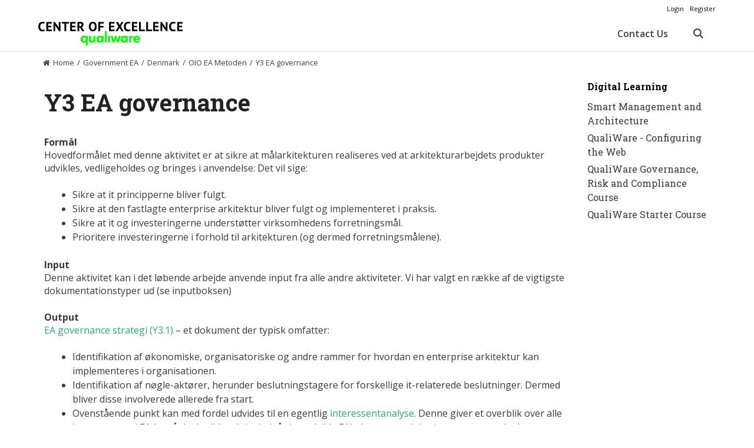

--- FILE ---
content_type: text/html; charset=UTF-8
request_url: https://coe.qualiware.com/gov/dk/oio-ea-metoden/y3/
body_size: 18668
content:
<!DOCTYPE html>
<html dir="ltr" lang="en-US">
<head>
	<meta charset="UTF-8">
	<title>Y3 EA governance | QualiWare Center of Excellence</title>
	<style>img:is([sizes="auto" i], [sizes^="auto," i]) { contain-intrinsic-size: 3000px 1500px }</style>
	
		<!-- All in One SEO 4.9.3 - aioseo.com -->
	<meta name="robots" content="max-image-preview:large" />
	<link rel="canonical" href="https://coe.qualiware.com/gov/dk/oio-ea-metoden/y3/" />
	<meta name="generator" content="All in One SEO (AIOSEO) 4.9.3" />
		<script type="application/ld+json" class="aioseo-schema">
			{"@context":"https:\/\/schema.org","@graph":[{"@type":"BreadcrumbList","@id":"https:\/\/coe.qualiware.com\/gov\/dk\/oio-ea-metoden\/y3\/#breadcrumblist","itemListElement":[{"@type":"ListItem","@id":"https:\/\/coe.qualiware.com#listItem","position":1,"name":"Home","item":"https:\/\/coe.qualiware.com","nextItem":{"@type":"ListItem","@id":"https:\/\/coe.qualiware.com\/gov\/#listItem","name":"Government EA"}},{"@type":"ListItem","@id":"https:\/\/coe.qualiware.com\/gov\/#listItem","position":2,"name":"Government EA","item":"https:\/\/coe.qualiware.com\/gov\/","nextItem":{"@type":"ListItem","@id":"https:\/\/coe.qualiware.com\/gov\/dk\/#listItem","name":"Denmark"},"previousItem":{"@type":"ListItem","@id":"https:\/\/coe.qualiware.com#listItem","name":"Home"}},{"@type":"ListItem","@id":"https:\/\/coe.qualiware.com\/gov\/dk\/#listItem","position":3,"name":"Denmark","item":"https:\/\/coe.qualiware.com\/gov\/dk\/","nextItem":{"@type":"ListItem","@id":"https:\/\/coe.qualiware.com\/gov\/dk\/oio-ea-metoden\/#listItem","name":"OIO EA Metoden"},"previousItem":{"@type":"ListItem","@id":"https:\/\/coe.qualiware.com\/gov\/#listItem","name":"Government EA"}},{"@type":"ListItem","@id":"https:\/\/coe.qualiware.com\/gov\/dk\/oio-ea-metoden\/#listItem","position":4,"name":"OIO EA Metoden","item":"https:\/\/coe.qualiware.com\/gov\/dk\/oio-ea-metoden\/","nextItem":{"@type":"ListItem","@id":"https:\/\/coe.qualiware.com\/gov\/dk\/oio-ea-metoden\/y3\/#listItem","name":"Y3 EA governance"},"previousItem":{"@type":"ListItem","@id":"https:\/\/coe.qualiware.com\/gov\/dk\/#listItem","name":"Denmark"}},{"@type":"ListItem","@id":"https:\/\/coe.qualiware.com\/gov\/dk\/oio-ea-metoden\/y3\/#listItem","position":5,"name":"Y3 EA governance","previousItem":{"@type":"ListItem","@id":"https:\/\/coe.qualiware.com\/gov\/dk\/oio-ea-metoden\/#listItem","name":"OIO EA Metoden"}}]},{"@type":"Organization","@id":"https:\/\/coe.qualiware.com\/#organization","name":"QualiWare ApS","description":"Enterprise Architecture, Governance, Risk and Compliance","url":"https:\/\/coe.qualiware.com\/","logo":{"@type":"ImageObject","url":"https:\/\/coe.qualiware.com\/wp-content\/uploads\/2024\/02\/QualiWare-logo-RGB-Teal.png","@id":"https:\/\/coe.qualiware.com\/gov\/dk\/oio-ea-metoden\/y3\/#organizationLogo","width":2998,"height":714},"image":{"@id":"https:\/\/coe.qualiware.com\/gov\/dk\/oio-ea-metoden\/y3\/#organizationLogo"}},{"@type":"WebPage","@id":"https:\/\/coe.qualiware.com\/gov\/dk\/oio-ea-metoden\/y3\/#webpage","url":"https:\/\/coe.qualiware.com\/gov\/dk\/oio-ea-metoden\/y3\/","name":"Y3 EA governance | QualiWare Center of Excellence","inLanguage":"en-US","isPartOf":{"@id":"https:\/\/coe.qualiware.com\/#website"},"breadcrumb":{"@id":"https:\/\/coe.qualiware.com\/gov\/dk\/oio-ea-metoden\/y3\/#breadcrumblist"},"datePublished":"2013-05-11T23:35:00+02:00","dateModified":"2013-05-11T23:35:00+02:00"},{"@type":"WebSite","@id":"https:\/\/coe.qualiware.com\/#website","url":"https:\/\/coe.qualiware.com\/","name":"QualiWare Center of Excellence","description":"Enterprise Architecture, Governance, Risk and Compliance","inLanguage":"en-US","publisher":{"@id":"https:\/\/coe.qualiware.com\/#organization"}}]}
		</script>
		<!-- All in One SEO -->

<meta name="viewport" content="width=device-width, initial-scale=1"><link href='https://fonts.gstatic.com' crossorigin rel='preconnect' />
<link href='https://fonts.googleapis.com' crossorigin rel='preconnect' />
<link rel="alternate" type="application/rss+xml" title="QualiWare Center of Excellence &raquo; Feed" href="https://coe.qualiware.com/feed/" />
<link rel="alternate" type="application/rss+xml" title="QualiWare Center of Excellence &raquo; Comments Feed" href="https://coe.qualiware.com/comments/feed/" />
<link rel="alternate" type="application/rss+xml" title="QualiWare Center of Excellence &raquo; Y3 EA governance Comments Feed" href="https://coe.qualiware.com/gov/dk/oio-ea-metoden/y3/feed/" />
<link rel='stylesheet' id='generate-fonts-css' href='//fonts.googleapis.com/css?family=Open+Sans:300,300italic,regular,italic,600,600italic,700,700italic,800,800italic|Roboto+Slab:100,300,regular,700' media='all' />
<link rel='stylesheet' id='mp-theme-css' href='https://coe.qualiware.com/wp-content/plugins/memberpress/css/ui/theme.css' media='all' />
<link rel='stylesheet' id='wp-block-library-css' href='https://coe.qualiware.com/wp-includes/css/dist/block-library/style.min.css' media='all' />
<style id='classic-theme-styles-inline-css'>
/*! This file is auto-generated */
.wp-block-button__link{color:#fff;background-color:#32373c;border-radius:9999px;box-shadow:none;text-decoration:none;padding:calc(.667em + 2px) calc(1.333em + 2px);font-size:1.125em}.wp-block-file__button{background:#32373c;color:#fff;text-decoration:none}
</style>
<link rel='stylesheet' id='aioseo/css/src/vue/standalone/blocks/table-of-contents/global.scss-css' href='https://coe.qualiware.com/wp-content/plugins/all-in-one-seo-pack/dist/Lite/assets/css/table-of-contents/global.e90f6d47.css' media='all' />
<link rel='stylesheet' id='ultp-gutenberg-blocks-css' href='https://coe.qualiware.com/wp-content/plugins/uncanny-toolkit-pro/src/blocks/dist/index.css' media='all' />
<style id='global-styles-inline-css'>
:root{--wp--preset--aspect-ratio--square: 1;--wp--preset--aspect-ratio--4-3: 4/3;--wp--preset--aspect-ratio--3-4: 3/4;--wp--preset--aspect-ratio--3-2: 3/2;--wp--preset--aspect-ratio--2-3: 2/3;--wp--preset--aspect-ratio--16-9: 16/9;--wp--preset--aspect-ratio--9-16: 9/16;--wp--preset--color--black: #000000;--wp--preset--color--cyan-bluish-gray: #abb8c3;--wp--preset--color--white: #ffffff;--wp--preset--color--pale-pink: #f78da7;--wp--preset--color--vivid-red: #cf2e2e;--wp--preset--color--luminous-vivid-orange: #ff6900;--wp--preset--color--luminous-vivid-amber: #fcb900;--wp--preset--color--light-green-cyan: #7bdcb5;--wp--preset--color--vivid-green-cyan: #00d084;--wp--preset--color--pale-cyan-blue: #8ed1fc;--wp--preset--color--vivid-cyan-blue: #0693e3;--wp--preset--color--vivid-purple: #9b51e0;--wp--preset--color--contrast: var(--contrast);--wp--preset--color--contrast-2: var(--contrast-2);--wp--preset--color--contrast-3: var(--contrast-3);--wp--preset--color--base: var(--base);--wp--preset--color--base-2: var(--base-2);--wp--preset--color--base-3: var(--base-3);--wp--preset--color--accent: var(--accent);--wp--preset--gradient--vivid-cyan-blue-to-vivid-purple: linear-gradient(135deg,rgba(6,147,227,1) 0%,rgb(155,81,224) 100%);--wp--preset--gradient--light-green-cyan-to-vivid-green-cyan: linear-gradient(135deg,rgb(122,220,180) 0%,rgb(0,208,130) 100%);--wp--preset--gradient--luminous-vivid-amber-to-luminous-vivid-orange: linear-gradient(135deg,rgba(252,185,0,1) 0%,rgba(255,105,0,1) 100%);--wp--preset--gradient--luminous-vivid-orange-to-vivid-red: linear-gradient(135deg,rgba(255,105,0,1) 0%,rgb(207,46,46) 100%);--wp--preset--gradient--very-light-gray-to-cyan-bluish-gray: linear-gradient(135deg,rgb(238,238,238) 0%,rgb(169,184,195) 100%);--wp--preset--gradient--cool-to-warm-spectrum: linear-gradient(135deg,rgb(74,234,220) 0%,rgb(151,120,209) 20%,rgb(207,42,186) 40%,rgb(238,44,130) 60%,rgb(251,105,98) 80%,rgb(254,248,76) 100%);--wp--preset--gradient--blush-light-purple: linear-gradient(135deg,rgb(255,206,236) 0%,rgb(152,150,240) 100%);--wp--preset--gradient--blush-bordeaux: linear-gradient(135deg,rgb(254,205,165) 0%,rgb(254,45,45) 50%,rgb(107,0,62) 100%);--wp--preset--gradient--luminous-dusk: linear-gradient(135deg,rgb(255,203,112) 0%,rgb(199,81,192) 50%,rgb(65,88,208) 100%);--wp--preset--gradient--pale-ocean: linear-gradient(135deg,rgb(255,245,203) 0%,rgb(182,227,212) 50%,rgb(51,167,181) 100%);--wp--preset--gradient--electric-grass: linear-gradient(135deg,rgb(202,248,128) 0%,rgb(113,206,126) 100%);--wp--preset--gradient--midnight: linear-gradient(135deg,rgb(2,3,129) 0%,rgb(40,116,252) 100%);--wp--preset--font-size--small: 13px;--wp--preset--font-size--medium: 20px;--wp--preset--font-size--large: 36px;--wp--preset--font-size--x-large: 42px;--wp--preset--spacing--20: 0.44rem;--wp--preset--spacing--30: 0.67rem;--wp--preset--spacing--40: 1rem;--wp--preset--spacing--50: 1.5rem;--wp--preset--spacing--60: 2.25rem;--wp--preset--spacing--70: 3.38rem;--wp--preset--spacing--80: 5.06rem;--wp--preset--shadow--natural: 6px 6px 9px rgba(0, 0, 0, 0.2);--wp--preset--shadow--deep: 12px 12px 50px rgba(0, 0, 0, 0.4);--wp--preset--shadow--sharp: 6px 6px 0px rgba(0, 0, 0, 0.2);--wp--preset--shadow--outlined: 6px 6px 0px -3px rgba(255, 255, 255, 1), 6px 6px rgba(0, 0, 0, 1);--wp--preset--shadow--crisp: 6px 6px 0px rgba(0, 0, 0, 1);}:where(.is-layout-flex){gap: 0.5em;}:where(.is-layout-grid){gap: 0.5em;}body .is-layout-flex{display: flex;}.is-layout-flex{flex-wrap: wrap;align-items: center;}.is-layout-flex > :is(*, div){margin: 0;}body .is-layout-grid{display: grid;}.is-layout-grid > :is(*, div){margin: 0;}:where(.wp-block-columns.is-layout-flex){gap: 2em;}:where(.wp-block-columns.is-layout-grid){gap: 2em;}:where(.wp-block-post-template.is-layout-flex){gap: 1.25em;}:where(.wp-block-post-template.is-layout-grid){gap: 1.25em;}.has-black-color{color: var(--wp--preset--color--black) !important;}.has-cyan-bluish-gray-color{color: var(--wp--preset--color--cyan-bluish-gray) !important;}.has-white-color{color: var(--wp--preset--color--white) !important;}.has-pale-pink-color{color: var(--wp--preset--color--pale-pink) !important;}.has-vivid-red-color{color: var(--wp--preset--color--vivid-red) !important;}.has-luminous-vivid-orange-color{color: var(--wp--preset--color--luminous-vivid-orange) !important;}.has-luminous-vivid-amber-color{color: var(--wp--preset--color--luminous-vivid-amber) !important;}.has-light-green-cyan-color{color: var(--wp--preset--color--light-green-cyan) !important;}.has-vivid-green-cyan-color{color: var(--wp--preset--color--vivid-green-cyan) !important;}.has-pale-cyan-blue-color{color: var(--wp--preset--color--pale-cyan-blue) !important;}.has-vivid-cyan-blue-color{color: var(--wp--preset--color--vivid-cyan-blue) !important;}.has-vivid-purple-color{color: var(--wp--preset--color--vivid-purple) !important;}.has-black-background-color{background-color: var(--wp--preset--color--black) !important;}.has-cyan-bluish-gray-background-color{background-color: var(--wp--preset--color--cyan-bluish-gray) !important;}.has-white-background-color{background-color: var(--wp--preset--color--white) !important;}.has-pale-pink-background-color{background-color: var(--wp--preset--color--pale-pink) !important;}.has-vivid-red-background-color{background-color: var(--wp--preset--color--vivid-red) !important;}.has-luminous-vivid-orange-background-color{background-color: var(--wp--preset--color--luminous-vivid-orange) !important;}.has-luminous-vivid-amber-background-color{background-color: var(--wp--preset--color--luminous-vivid-amber) !important;}.has-light-green-cyan-background-color{background-color: var(--wp--preset--color--light-green-cyan) !important;}.has-vivid-green-cyan-background-color{background-color: var(--wp--preset--color--vivid-green-cyan) !important;}.has-pale-cyan-blue-background-color{background-color: var(--wp--preset--color--pale-cyan-blue) !important;}.has-vivid-cyan-blue-background-color{background-color: var(--wp--preset--color--vivid-cyan-blue) !important;}.has-vivid-purple-background-color{background-color: var(--wp--preset--color--vivid-purple) !important;}.has-black-border-color{border-color: var(--wp--preset--color--black) !important;}.has-cyan-bluish-gray-border-color{border-color: var(--wp--preset--color--cyan-bluish-gray) !important;}.has-white-border-color{border-color: var(--wp--preset--color--white) !important;}.has-pale-pink-border-color{border-color: var(--wp--preset--color--pale-pink) !important;}.has-vivid-red-border-color{border-color: var(--wp--preset--color--vivid-red) !important;}.has-luminous-vivid-orange-border-color{border-color: var(--wp--preset--color--luminous-vivid-orange) !important;}.has-luminous-vivid-amber-border-color{border-color: var(--wp--preset--color--luminous-vivid-amber) !important;}.has-light-green-cyan-border-color{border-color: var(--wp--preset--color--light-green-cyan) !important;}.has-vivid-green-cyan-border-color{border-color: var(--wp--preset--color--vivid-green-cyan) !important;}.has-pale-cyan-blue-border-color{border-color: var(--wp--preset--color--pale-cyan-blue) !important;}.has-vivid-cyan-blue-border-color{border-color: var(--wp--preset--color--vivid-cyan-blue) !important;}.has-vivid-purple-border-color{border-color: var(--wp--preset--color--vivid-purple) !important;}.has-vivid-cyan-blue-to-vivid-purple-gradient-background{background: var(--wp--preset--gradient--vivid-cyan-blue-to-vivid-purple) !important;}.has-light-green-cyan-to-vivid-green-cyan-gradient-background{background: var(--wp--preset--gradient--light-green-cyan-to-vivid-green-cyan) !important;}.has-luminous-vivid-amber-to-luminous-vivid-orange-gradient-background{background: var(--wp--preset--gradient--luminous-vivid-amber-to-luminous-vivid-orange) !important;}.has-luminous-vivid-orange-to-vivid-red-gradient-background{background: var(--wp--preset--gradient--luminous-vivid-orange-to-vivid-red) !important;}.has-very-light-gray-to-cyan-bluish-gray-gradient-background{background: var(--wp--preset--gradient--very-light-gray-to-cyan-bluish-gray) !important;}.has-cool-to-warm-spectrum-gradient-background{background: var(--wp--preset--gradient--cool-to-warm-spectrum) !important;}.has-blush-light-purple-gradient-background{background: var(--wp--preset--gradient--blush-light-purple) !important;}.has-blush-bordeaux-gradient-background{background: var(--wp--preset--gradient--blush-bordeaux) !important;}.has-luminous-dusk-gradient-background{background: var(--wp--preset--gradient--luminous-dusk) !important;}.has-pale-ocean-gradient-background{background: var(--wp--preset--gradient--pale-ocean) !important;}.has-electric-grass-gradient-background{background: var(--wp--preset--gradient--electric-grass) !important;}.has-midnight-gradient-background{background: var(--wp--preset--gradient--midnight) !important;}.has-small-font-size{font-size: var(--wp--preset--font-size--small) !important;}.has-medium-font-size{font-size: var(--wp--preset--font-size--medium) !important;}.has-large-font-size{font-size: var(--wp--preset--font-size--large) !important;}.has-x-large-font-size{font-size: var(--wp--preset--font-size--x-large) !important;}
:where(.wp-block-post-template.is-layout-flex){gap: 1.25em;}:where(.wp-block-post-template.is-layout-grid){gap: 1.25em;}
:where(.wp-block-columns.is-layout-flex){gap: 2em;}:where(.wp-block-columns.is-layout-grid){gap: 2em;}
:root :where(.wp-block-pullquote){font-size: 1.5em;line-height: 1.6;}
</style>
<link rel='stylesheet' id='contact-form-7-css' href='https://coe.qualiware.com/wp-content/plugins/contact-form-7/includes/css/styles.css' media='all' />
<link rel='stylesheet' id='tnado_hidefi_styles-css' href='https://coe.qualiware.com/wp-content/plugins/hide-featured-image-on-all-single-pagepost//tnado-styles.css' media='all' />
<link rel='stylesheet' id='page-list-style-css' href='https://coe.qualiware.com/wp-content/plugins/page-list/css/page-list.css' media='all' />
<link rel='stylesheet' id='symple_shortcode_styles-css' href='https://coe.qualiware.com/wp-content/plugins/symple-shortcodes/shortcodes/css/symple_shortcodes_styles.css' media='all' />
<link rel='stylesheet' id='uncannyowl-learndash-toolkit-free-css' href='https://coe.qualiware.com/wp-content/plugins/uncanny-learndash-toolkit/src/assets/frontend/dist/bundle.min.css' media='all' />
<link rel='stylesheet' id='ultp-frontend-css' href='https://coe.qualiware.com/wp-content/plugins/uncanny-toolkit-pro/src/assets/dist/frontend/bundle.min.css' media='all' />
<link rel='stylesheet' id='learndash_quiz_front_css-css' href='//coe.qualiware.com/wp-content/plugins/sfwd-lms/themes/legacy/templates/learndash_quiz_front.min.css' media='all' />
<link rel='stylesheet' id='jquery-dropdown-css-css' href='//coe.qualiware.com/wp-content/plugins/sfwd-lms/assets/css/jquery.dropdown.min.css' media='all' />
<link rel='stylesheet' id='learndash_lesson_video-css' href='//coe.qualiware.com/wp-content/plugins/sfwd-lms/themes/legacy/templates/learndash_lesson_video.min.css' media='all' />
<link rel='stylesheet' id='generate-style-grid-css' href='https://coe.qualiware.com/wp-content/themes/generatepress/assets/css/unsemantic-grid.min.css' media='all' />
<link rel='stylesheet' id='generate-style-css' href='https://coe.qualiware.com/wp-content/themes/generatepress/assets/css/style.min.css' media='all' />
<style id='generate-style-inline-css'>
@media (max-width:768px){}
body{background-color:#ffffff;color:#3a3a3a;}a{color:#2cac66;}a:visited{color:#2fac66;}a:hover, a:focus, a:active{color:#216a0b;}body .grid-container{max-width:1150px;}.wp-block-group__inner-container{max-width:1150px;margin-left:auto;margin-right:auto;}.generate-back-to-top{font-size:20px;border-radius:3px;position:fixed;bottom:30px;right:30px;line-height:40px;width:40px;text-align:center;z-index:10;transition:opacity 300ms ease-in-out;opacity:0.1;transform:translateY(1000px);}.generate-back-to-top__show{opacity:1;transform:translateY(0);}.navigation-search{position:absolute;left:-99999px;pointer-events:none;visibility:hidden;z-index:20;width:100%;top:0;transition:opacity 100ms ease-in-out;opacity:0;}.navigation-search.nav-search-active{left:0;right:0;pointer-events:auto;visibility:visible;opacity:1;}.navigation-search input[type="search"]{outline:0;border:0;vertical-align:bottom;line-height:1;opacity:0.9;width:100%;z-index:20;border-radius:0;-webkit-appearance:none;height:60px;}.navigation-search input::-ms-clear{display:none;width:0;height:0;}.navigation-search input::-ms-reveal{display:none;width:0;height:0;}.navigation-search input::-webkit-search-decoration, .navigation-search input::-webkit-search-cancel-button, .navigation-search input::-webkit-search-results-button, .navigation-search input::-webkit-search-results-decoration{display:none;}.main-navigation li.search-item{z-index:21;}li.search-item.active{transition:opacity 100ms ease-in-out;}.nav-left-sidebar .main-navigation li.search-item.active,.nav-right-sidebar .main-navigation li.search-item.active{width:auto;display:inline-block;float:right;}.gen-sidebar-nav .navigation-search{top:auto;bottom:0;}:root{--contrast:#222222;--contrast-2:#575760;--contrast-3:#b2b2be;--base:#f0f0f0;--base-2:#f7f8f9;--base-3:#ffffff;--accent:#1e73be;}:root .has-contrast-color{color:var(--contrast);}:root .has-contrast-background-color{background-color:var(--contrast);}:root .has-contrast-2-color{color:var(--contrast-2);}:root .has-contrast-2-background-color{background-color:var(--contrast-2);}:root .has-contrast-3-color{color:var(--contrast-3);}:root .has-contrast-3-background-color{background-color:var(--contrast-3);}:root .has-base-color{color:var(--base);}:root .has-base-background-color{background-color:var(--base);}:root .has-base-2-color{color:var(--base-2);}:root .has-base-2-background-color{background-color:var(--base-2);}:root .has-base-3-color{color:var(--base-3);}:root .has-base-3-background-color{background-color:var(--base-3);}:root .has-accent-color{color:var(--accent);}:root .has-accent-background-color{background-color:var(--accent);}body, button, input, select, textarea{font-family:"Open Sans", sans-serif;font-size:16px;}body{line-height:1.4;}p{margin-bottom:1.4em;}.entry-content > [class*="wp-block-"]:not(:last-child):not(.wp-block-heading){margin-bottom:1.4em;}.top-bar{font-size:11px;}.main-title{font-size:45px;}.site-description{font-size:22px;}.main-navigation a, .menu-toggle{font-weight:600;font-size:16px;}.main-navigation .main-nav ul ul li a{font-size:15px;}.widget-title{font-family:"Roboto Slab", serif;font-weight:700;font-size:16px;margin-bottom:10px;}.sidebar .widget, .footer-widgets .widget{font-size:16px;}h1{font-family:"Roboto Slab", serif;font-weight:700;font-size:40px;}h2{font-family:"Roboto Slab", serif;font-weight:400;font-size:30px;}h3{font-family:"Roboto Slab", serif;font-weight:700;font-size:18px;}h4{font-family:"Roboto Slab", serif;font-weight:400;font-size:inherit;}h5{font-size:inherit;}.site-info{font-size:13px;}@media (max-width:768px){.main-title{font-size:30px;}h1{font-size:30px;}h2{font-size:25px;}}.top-bar{background-color:#ffffff;color:#0a0a0a;}.top-bar a{color:#2cac66;}.top-bar a:hover{color:#303030;}.site-header{color:#3f3f3f;}.site-header a{color:#2cac66;}.main-title a,.main-title a:hover{color:#222222;}.site-description{color:#757575;}.main-navigation,.main-navigation ul ul{background-color:#ffffff;}.main-navigation .main-nav ul li a, .main-navigation .menu-toggle, .main-navigation .menu-bar-items{color:#3f3f3f;}.main-navigation .main-nav ul li:not([class*="current-menu-"]):hover > a, .main-navigation .main-nav ul li:not([class*="current-menu-"]):focus > a, .main-navigation .main-nav ul li.sfHover:not([class*="current-menu-"]) > a, .main-navigation .menu-bar-item:hover > a, .main-navigation .menu-bar-item.sfHover > a{color:#ffffff;background-color:#3f3f3f;}button.menu-toggle:hover,button.menu-toggle:focus,.main-navigation .mobile-bar-items a,.main-navigation .mobile-bar-items a:hover,.main-navigation .mobile-bar-items a:focus{color:#3f3f3f;}.main-navigation .main-nav ul li[class*="current-menu-"] > a{color:#ffffff;background-color:#2cac66;}.navigation-search input[type="search"],.navigation-search input[type="search"]:active, .navigation-search input[type="search"]:focus, .main-navigation .main-nav ul li.search-item.active > a, .main-navigation .menu-bar-items .search-item.active > a{color:#ffffff;background-color:#3f3f3f;}.main-navigation ul ul{background-color:#3f3f3f;}.main-navigation .main-nav ul ul li a{color:#ffffff;}.main-navigation .main-nav ul ul li:not([class*="current-menu-"]):hover > a,.main-navigation .main-nav ul ul li:not([class*="current-menu-"]):focus > a, .main-navigation .main-nav ul ul li.sfHover:not([class*="current-menu-"]) > a{color:#ffffff;background-color:#4f4f4f;}.main-navigation .main-nav ul ul li[class*="current-menu-"] > a{color:#ffffff;background-color:#4f4f4f;}.separate-containers .inside-article, .separate-containers .comments-area, .separate-containers .page-header, .one-container .container, .separate-containers .paging-navigation, .inside-page-header{background-color:#ffffff;}.inside-article a,.paging-navigation a,.comments-area a,.page-header a{color:#2cac66;}.inside-article a:hover,.paging-navigation a:hover,.comments-area a:hover,.page-header a:hover{color:#216a0b;}.entry-title a{color:#2cac66;}.entry-title a:hover{color:#216a0b;}.entry-meta{color:#595959;}.entry-meta a{color:#2cac66;}.entry-meta a:hover{color:#216a0b;}h1{color:#222222;}h2{color:#222222;}h3{color:#222222;}.sidebar .widget{background-color:#ffffff;}.sidebar .widget .widget-title{color:#000000;}.footer-widgets{background-color:#ffffff;}.footer-widgets .widget-title{color:#000000;}.site-info{color:#232323;background-color:#ffffff;}.site-info a{color:#444444;}.site-info a:hover{color:#2cac66;}.footer-bar .widget_nav_menu .current-menu-item a{color:#2cac66;}input[type="text"],input[type="email"],input[type="url"],input[type="password"],input[type="search"],input[type="tel"],input[type="number"],textarea,select{color:#666666;background-color:#fafafa;border-color:#cccccc;}input[type="text"]:focus,input[type="email"]:focus,input[type="url"]:focus,input[type="password"]:focus,input[type="search"]:focus,input[type="tel"]:focus,input[type="number"]:focus,textarea:focus,select:focus{color:#666666;background-color:#ffffff;border-color:#bfbfbf;}button,html input[type="button"],input[type="reset"],input[type="submit"],a.button,a.wp-block-button__link:not(.has-background){color:#ffffff;background-color:#666666;}button:hover,html input[type="button"]:hover,input[type="reset"]:hover,input[type="submit"]:hover,a.button:hover,button:focus,html input[type="button"]:focus,input[type="reset"]:focus,input[type="submit"]:focus,a.button:focus,a.wp-block-button__link:not(.has-background):active,a.wp-block-button__link:not(.has-background):focus,a.wp-block-button__link:not(.has-background):hover{color:#ffffff;background-color:#3f3f3f;}a.generate-back-to-top{background-color:rgba( 0,0,0,0.4 );color:#ffffff;}a.generate-back-to-top:hover,a.generate-back-to-top:focus{background-color:rgba( 0,0,0,0.6 );color:#ffffff;}:root{--gp-search-modal-bg-color:var(--base-3);--gp-search-modal-text-color:var(--contrast);--gp-search-modal-overlay-bg-color:rgba(0,0,0,0.2);}@media (max-width: 768px){.main-navigation .menu-bar-item:hover > a, .main-navigation .menu-bar-item.sfHover > a{background:none;color:#3f3f3f;}}.inside-top-bar{padding:7px 10px 5px 10px;}.inside-header{padding:10px 0px 5px 15px;}.separate-containers .inside-article, .separate-containers .comments-area, .separate-containers .page-header, .separate-containers .paging-navigation, .one-container .site-content, .inside-page-header{padding:20px 10px 10px 10px;}.site-main .wp-block-group__inner-container{padding:20px 10px 10px 10px;}.entry-content .alignwide, body:not(.no-sidebar) .entry-content .alignfull{margin-left:-10px;width:calc(100% + 20px);max-width:calc(100% + 20px);}.one-container.right-sidebar .site-main,.one-container.both-right .site-main{margin-right:10px;}.one-container.left-sidebar .site-main,.one-container.both-left .site-main{margin-left:10px;}.one-container.both-sidebars .site-main{margin:0px 10px 0px 10px;}.separate-containers .widget, .separate-containers .site-main > *, .separate-containers .page-header, .widget-area .main-navigation{margin-bottom:10px;}.separate-containers .site-main{margin:10px;}.both-right.separate-containers .inside-left-sidebar{margin-right:5px;}.both-right.separate-containers .inside-right-sidebar{margin-left:5px;}.both-left.separate-containers .inside-left-sidebar{margin-right:5px;}.both-left.separate-containers .inside-right-sidebar{margin-left:5px;}.separate-containers .page-header-image, .separate-containers .page-header-contained, .separate-containers .page-header-image-single, .separate-containers .page-header-content-single{margin-top:10px;}.separate-containers .inside-right-sidebar, .separate-containers .inside-left-sidebar{margin-top:10px;margin-bottom:10px;}.rtl .menu-item-has-children .dropdown-menu-toggle{padding-left:20px;}.rtl .main-navigation .main-nav ul li.menu-item-has-children > a{padding-right:20px;}.widget-area .widget{padding:5px 12px 5px 12px;}.site-info{padding:20px;}@media (max-width:768px){.separate-containers .inside-article, .separate-containers .comments-area, .separate-containers .page-header, .separate-containers .paging-navigation, .one-container .site-content, .inside-page-header{padding:30px;}.site-main .wp-block-group__inner-container{padding:30px;}.site-info{padding-right:10px;padding-left:10px;}.entry-content .alignwide, body:not(.no-sidebar) .entry-content .alignfull{margin-left:-30px;width:calc(100% + 60px);max-width:calc(100% + 60px);}}@media (max-width: 768px){.main-navigation .menu-toggle,.main-navigation .mobile-bar-items,.sidebar-nav-mobile:not(#sticky-placeholder){display:block;}.main-navigation ul,.gen-sidebar-nav{display:none;}[class*="nav-float-"] .site-header .inside-header > *{float:none;clear:both;}}
.dynamic-author-image-rounded{border-radius:100%;}.dynamic-featured-image, .dynamic-author-image{vertical-align:middle;}.one-container.blog .dynamic-content-template:not(:last-child), .one-container.archive .dynamic-content-template:not(:last-child){padding-bottom:0px;}.dynamic-entry-excerpt > p:last-child{margin-bottom:0px;}
.main-navigation .navigation-logo img {height:60px;}@media (max-width: 1160px) {.main-navigation .navigation-logo.site-logo {margin-left:0;}body.sticky-menu-logo.nav-float-left .main-navigation .site-logo.navigation-logo {margin-right:0;}}.main-navigation .main-nav ul li a,.menu-toggle,.main-navigation .mobile-bar-items a{transition: line-height 300ms ease}.main-navigation.toggled .main-nav > ul{background-color: #ffffff}
</style>
<link rel='stylesheet' id='generate-mobile-style-css' href='https://coe.qualiware.com/wp-content/themes/generatepress/assets/css/mobile.min.css' media='all' />
<link rel='stylesheet' id='generate-font-icons-css' href='https://coe.qualiware.com/wp-content/themes/generatepress/assets/css/components/font-icons.min.css' media='all' />
<link rel='stylesheet' id='font-awesome-css' href='https://coe.qualiware.com/wp-content/plugins/symple-shortcodes/shortcodes/css/font-awesome.min.css' media='all' />
<link rel='stylesheet' id='wpforo-widgets-css' href='https://coe.qualiware.com/wp-content/plugins/wpforo/themes/2022/widgets.css' media='all' />
<link rel='stylesheet' id='learndash-front-css' href='//coe.qualiware.com/wp-content/plugins/sfwd-lms/themes/ld30/assets/css/learndash.min.css' media='all' />
<style id='learndash-front-inline-css'>
		.learndash-wrapper .ld-item-list .ld-item-list-item.ld-is-next,
		.learndash-wrapper .wpProQuiz_content .wpProQuiz_questionListItem label:focus-within {
			border-color: #4fbcb1;
		}

		/*
		.learndash-wrapper a:not(.ld-button):not(#quiz_continue_link):not(.ld-focus-menu-link):not(.btn-blue):not(#quiz_continue_link):not(.ld-js-register-account):not(#ld-focus-mode-course-heading):not(#btn-join):not(.ld-item-name):not(.ld-table-list-item-preview):not(.ld-lesson-item-preview-heading),
		 */

		.learndash-wrapper .ld-breadcrumbs a,
		.learndash-wrapper .ld-lesson-item.ld-is-current-lesson .ld-lesson-item-preview-heading,
		.learndash-wrapper .ld-lesson-item.ld-is-current-lesson .ld-lesson-title,
		.learndash-wrapper .ld-primary-color-hover:hover,
		.learndash-wrapper .ld-primary-color,
		.learndash-wrapper .ld-primary-color-hover:hover,
		.learndash-wrapper .ld-primary-color,
		.learndash-wrapper .ld-tabs .ld-tabs-navigation .ld-tab.ld-active,
		.learndash-wrapper .ld-button.ld-button-transparent,
		.learndash-wrapper .ld-button.ld-button-reverse,
		.learndash-wrapper .ld-icon-certificate,
		.learndash-wrapper .ld-login-modal .ld-login-modal-login .ld-modal-heading,
		#wpProQuiz_user_content a,
		.learndash-wrapper .ld-item-list .ld-item-list-item a.ld-item-name:hover,
		.learndash-wrapper .ld-focus-comments__heading-actions .ld-expand-button,
		.learndash-wrapper .ld-focus-comments__heading a,
		.learndash-wrapper .ld-focus-comments .comment-respond a,
		.learndash-wrapper .ld-focus-comment .ld-comment-reply a.comment-reply-link:hover,
		.learndash-wrapper .ld-expand-button.ld-button-alternate {
			color: #4fbcb1 !important;
		}

		.learndash-wrapper .ld-focus-comment.bypostauthor>.ld-comment-wrapper,
		.learndash-wrapper .ld-focus-comment.role-group_leader>.ld-comment-wrapper,
		.learndash-wrapper .ld-focus-comment.role-administrator>.ld-comment-wrapper {
			background-color:rgba(79, 188, 177, 0.03) !important;
		}


		.learndash-wrapper .ld-primary-background,
		.learndash-wrapper .ld-tabs .ld-tabs-navigation .ld-tab.ld-active:after {
			background: #4fbcb1 !important;
		}



		.learndash-wrapper .ld-course-navigation .ld-lesson-item.ld-is-current-lesson .ld-status-incomplete,
		.learndash-wrapper .ld-focus-comment.bypostauthor:not(.ptype-sfwd-assignment) >.ld-comment-wrapper>.ld-comment-avatar img,
		.learndash-wrapper .ld-focus-comment.role-group_leader>.ld-comment-wrapper>.ld-comment-avatar img,
		.learndash-wrapper .ld-focus-comment.role-administrator>.ld-comment-wrapper>.ld-comment-avatar img {
			border-color: #4fbcb1 !important;
		}



		.learndash-wrapper .ld-loading::before {
			border-top:3px solid #4fbcb1 !important;
		}

		.learndash-wrapper .ld-button:hover:not(.learndash-link-previous-incomplete):not(.ld-button-transparent),
		#learndash-tooltips .ld-tooltip:after,
		#learndash-tooltips .ld-tooltip,
		.learndash-wrapper .ld-primary-background,
		.learndash-wrapper .btn-join,
		.learndash-wrapper #btn-join,
		.learndash-wrapper .ld-button:not(.ld-button-reverse):not(.learndash-link-previous-incomplete):not(.ld-button-transparent),
		.learndash-wrapper .ld-expand-button,
		.learndash-wrapper .wpProQuiz_content .wpProQuiz_button:not(.wpProQuiz_button_reShowQuestion):not(.wpProQuiz_button_restartQuiz),
		.learndash-wrapper .wpProQuiz_content .wpProQuiz_button2,
		.learndash-wrapper .ld-focus .ld-focus-sidebar .ld-course-navigation-heading,
		.learndash-wrapper .ld-focus .ld-focus-sidebar .ld-focus-sidebar-trigger,
		.learndash-wrapper .ld-focus-comments .form-submit #submit,
		.learndash-wrapper .ld-login-modal input[type='submit'],
		.learndash-wrapper .ld-login-modal .ld-login-modal-register,
		.learndash-wrapper .wpProQuiz_content .wpProQuiz_certificate a.btn-blue,
		.learndash-wrapper .ld-focus .ld-focus-header .ld-user-menu .ld-user-menu-items a,
		#wpProQuiz_user_content table.wp-list-table thead th,
		#wpProQuiz_overlay_close,
		.learndash-wrapper .ld-expand-button.ld-button-alternate .ld-icon {
			background-color: #4fbcb1 !important;
		}

		.learndash-wrapper .ld-focus .ld-focus-header .ld-user-menu .ld-user-menu-items:before {
			border-bottom-color: #4fbcb1 !important;
		}

		.learndash-wrapper .ld-button.ld-button-transparent:hover {
			background: transparent !important;
		}

		.learndash-wrapper .ld-focus .ld-focus-header .sfwd-mark-complete .learndash_mark_complete_button,
		.learndash-wrapper .ld-focus .ld-focus-header #sfwd-mark-complete #learndash_mark_complete_button,
		.learndash-wrapper .ld-button.ld-button-transparent,
		.learndash-wrapper .ld-button.ld-button-alternate,
		.learndash-wrapper .ld-expand-button.ld-button-alternate {
			background-color:transparent !important;
		}

		.learndash-wrapper .ld-focus-header .ld-user-menu .ld-user-menu-items a,
		.learndash-wrapper .ld-button.ld-button-reverse:hover,
		.learndash-wrapper .ld-alert-success .ld-alert-icon.ld-icon-certificate,
		.learndash-wrapper .ld-alert-warning .ld-button:not(.learndash-link-previous-incomplete),
		.learndash-wrapper .ld-primary-background.ld-status {
			color:white !important;
		}

		.learndash-wrapper .ld-status.ld-status-unlocked {
			background-color: rgba(79,188,177,0.2) !important;
			color: #4fbcb1 !important;
		}

		.learndash-wrapper .wpProQuiz_content .wpProQuiz_addToplist {
			background-color: rgba(79,188,177,0.1) !important;
			border: 1px solid #4fbcb1 !important;
		}

		.learndash-wrapper .wpProQuiz_content .wpProQuiz_toplistTable th {
			background: #4fbcb1 !important;
		}

		.learndash-wrapper .wpProQuiz_content .wpProQuiz_toplistTrOdd {
			background-color: rgba(79,188,177,0.1) !important;
		}

		.learndash-wrapper .wpProQuiz_content .wpProQuiz_reviewDiv li.wpProQuiz_reviewQuestionTarget {
			background-color: #4fbcb1 !important;
		}
		.learndash-wrapper .wpProQuiz_content .wpProQuiz_time_limit .wpProQuiz_progress {
			background-color: #4fbcb1 !important;
		}
		
</style>
<link rel='stylesheet' id='js_composer_custom_css-css' href='//coe.qualiware.com/wp-content/uploads/js_composer/custom.css' media='all' />
<link rel='stylesheet' id='generate-blog-columns-css' href='https://coe.qualiware.com/wp-content/plugins/gp-premium/blog/functions/css/columns.min.css' media='all' />
<link rel='stylesheet' id='bsf-Defaults-css' href='https://coe.qualiware.com/wp-content/uploads/smile_fonts/Defaults/Defaults.css' media='all' />
<link rel='stylesheet' id='generate-sticky-css' href='https://coe.qualiware.com/wp-content/plugins/gp-premium/menu-plus/functions/css/sticky.min.css' media='all' />
<link rel='stylesheet' id='generate-menu-logo-css' href='https://coe.qualiware.com/wp-content/plugins/gp-premium/menu-plus/functions/css/menu-logo.min.css' media='all' />
<style id='generate-menu-logo-inline-css'>
@media (max-width: 768px){.sticky-menu-logo .navigation-stick:not(.mobile-header-navigation) .menu-toggle,.menu-logo .main-navigation:not(.mobile-header-navigation) .menu-toggle{display:inline-block;clear:none;width:auto;float:right;}.sticky-menu-logo .navigation-stick:not(.mobile-header-navigation) .mobile-bar-items,.menu-logo .main-navigation:not(.mobile-header-navigation) .mobile-bar-items{position:relative;float:right;}.regular-menu-logo .main-navigation:not(.navigation-stick):not(.mobile-header-navigation) .menu-toggle{display:inline-block;clear:none;width:auto;float:right;}.regular-menu-logo .main-navigation:not(.navigation-stick):not(.mobile-header-navigation) .mobile-bar-items{position:relative;float:right;}body[class*="nav-float-"].menu-logo-enabled:not(.sticky-menu-logo) .main-navigation .main-nav{display:block;}.sticky-menu-logo.nav-float-left .navigation-stick:not(.mobile-header-navigation) .menu-toggle,.menu-logo.nav-float-left .main-navigation:not(.mobile-header-navigation) .menu-toggle,.regular-menu-logo.nav-float-left .main-navigation:not(.navigation-stick):not(.mobile-header-navigation) .menu-toggle{float:left;}}
</style>
<link rel='stylesheet' id='wpforo-dynamic-style-css' href='https://coe.qualiware.com/wp-content/uploads/wpforo/assets/colors.css' media='all' />
<script src="https://coe.qualiware.com/wp-includes/js/jquery/jquery.min.js" id="jquery-core-js"></script>
<script src="https://coe.qualiware.com/wp-includes/js/jquery/jquery-migrate.min.js" id="jquery-migrate-js"></script>
<script id="uncannyowl-learndash-toolkit-free-js-extra">
var UncannyToolkit = {"ajax":{"url":"https:\/\/coe.qualiware.com\/wp-admin\/admin-ajax.php","nonce":"e0948371b2"},"integrity":{"shouldPreventConcurrentLogin":false},"i18n":{"dismiss":"Dismiss","preventConcurrentLogin":"Your account has exceeded maximum concurrent login number.","error":{"generic":"Something went wrong. Please, try again"}},"modals":[]};
</script>
<script src="https://coe.qualiware.com/wp-content/plugins/uncanny-learndash-toolkit/src/assets/frontend/dist/bundle.min.js" id="uncannyowl-learndash-toolkit-free-js"></script>
<script id="ultp-frontend-js-extra">
var UncannyToolkitPro = {"restURL":"https:\/\/coe.qualiware.com\/wp-json\/uo_toolkit\/v1\/","nonce":"5b519eaf1b"};
</script>
<script src="https://coe.qualiware.com/wp-content/plugins/uncanny-toolkit-pro/src/assets/dist/frontend/bundle.min.js" id="ultp-frontend-js"></script>
<script></script><link rel="https://api.w.org/" href="https://coe.qualiware.com/wp-json/" /><link rel="alternate" title="JSON" type="application/json" href="https://coe.qualiware.com/wp-json/wp/v2/pages/3705" /><link rel="EditURI" type="application/rsd+xml" title="RSD" href="https://coe.qualiware.com/xmlrpc.php?rsd" />
<meta name="generator" content="WordPress 6.8.3" />
<link rel='shortlink' href='https://coe.qualiware.com/?p=3705' />
<link rel="alternate" title="oEmbed (JSON)" type="application/json+oembed" href="https://coe.qualiware.com/wp-json/oembed/1.0/embed?url=https%3A%2F%2Fcoe.qualiware.com%2Fgov%2Fdk%2Foio-ea-metoden%2Fy3%2F" />
<link rel="alternate" title="oEmbed (XML)" type="text/xml+oembed" href="https://coe.qualiware.com/wp-json/oembed/1.0/embed?url=https%3A%2F%2Fcoe.qualiware.com%2Fgov%2Fdk%2Foio-ea-metoden%2Fy3%2F&#038;format=xml" />
    
    <script type="text/javascript">
        var ajaxurl = 'https://coe.qualiware.com/wp-admin/admin-ajax.php';
    </script>
<!-- Analytics by WP Statistics - https://wp-statistics.com -->
<link rel="pingback" href="https://coe.qualiware.com/xmlrpc.php">
<meta name="generator" content="Powered by WPBakery Page Builder - drag and drop page builder for WordPress."/>
<link rel="icon" href="https://coe.qualiware.com/wp-content/uploads/2022/12/qw_logo__512__dark_green-150x150.png" sizes="32x32" />
<link rel="icon" href="https://coe.qualiware.com/wp-content/uploads/2022/12/qw_logo__512__dark_green-300x300.png" sizes="192x192" />
<link rel="apple-touch-icon" href="https://coe.qualiware.com/wp-content/uploads/2022/12/qw_logo__512__dark_green-300x300.png" />
<meta name="msapplication-TileImage" content="https://coe.qualiware.com/wp-content/uploads/2022/12/qw_logo__512__dark_green-300x300.png" />
		<style id="wp-custom-css">
			/*
You can add your own CSS here.

/* Highlight + disable the current page in the Azure sidebar menu */
.sidebar-Azure .current-menu-item > a,
.sidebar-Azure .current_page_item > a,
.sidebar-Azure a[aria-current="page"] {
  color: #111 !important;          /* black text */
  font-weight: 600;
  pointer-events: none;             /* disables the link */
  cursor: default;
  text-decoration: none;
}

Click the help icon above to learn more.
*/

:root
{
	/* ***** CUSTOM COLOURS (use syntax "var(COLOURNAME)" in CSS definitions, e.g. "color: var(--Teal1);" ***** */
	--QWDarkGreen: rgba(43, 103, 91, 1);
}

/* Adjust width of the Azure sidebar on desktop */
@media (min-width: 1024px) {
  /* Works for flex or float-based themes */
  .sidebar-Azure {
    width: 405px;
  }

  /* If your content and sidebar sit side-by-side,
     you may also want to shrink the main content area.
     Replace .content-area with your theme’s main content selector
     (common ones: .content-area, .site-main, .primary) */
  .content-area {
    /* only needed if the content doesn't auto-shrink 
    max-width: calc(100% - 380px);
    flex: 1 1 calc(100% - 380px);*/
  }
}

.ld-profile-edit-link {
    display: none;
}

/* Header */
/*##################################*/
.header-widget{
	float: none;
}

.top-bar #mepr-logged-in-template{
	float: right;
}

.top-bar #mepr-logged-in-template::before{
	content: "|";
	margin: 0px 10px;
}

.top-bar #mepr-logged-out-template{
	float: left;
    margin: 0 10px;
}

#site-navigation{
	border-bottom: 1px solid #dedede;
}

/* Breadcrumbs */
/*##################################*/
.breadcrumbs{
	font-size: .8rem
}

.breadcrumbs::before{
	content: "\f015";
	font-family: FontAwesome;
	margin: 0 5px 0 0;
}

.breadcrumb-separator{
	margin: 0 5px;
}


/* Front page */
/*##################################*/
.front-banner-inner {
    position: relative;
    display: inline-block; /* or block depending on your structure */
    width: 100%; /* Adjust as necessary */
    height: 100%; /* Adjust as necessary */
    background-color: transparent; /* Ensure the base is transparent */
}

.front-banner-inner::before {
    content: '';
    position: absolute;
    top: 0;
    left: 0;
    width: 100%;
    height: 100%;
    background-color: rgba(0, 0, 0, 0.2); /* Black with 20% opacity */
    transition: opacity 0.15s ease-in-out;
    opacity: 1; /* Initially visible */
    z-index: 1;
}

.front-banner-inner:hover::before {
    opacity: 0; /* Disappears on hover */
}

.front-banner-inner .vc_column-inner {
    padding: 20px !important;
    width: calc(100% - 30px);
    position: relative; /* Ensure content stays above the overlay */
    z-index: 2; /* Makes sure content stays above the overlay */
}

#banners > .vc_column_container > .vc_column-inner {
    padding-top: 0px;
}


.front-banner.front-banner--communities {
    display: none;
}

.front-banner.front-banner--events {
    display: none;
}

/* Solution pages */
/*##################################*/
.vc_grid-item-mini{
	border: 1px solid #dedede;
	padding: 10px;
	min-height: 300px;
	position: relative;
	
	/* Blurred borders */
	-webkit-box-shadow: 0px 0px 10px 0px rgba(0,0,0,0.2);
	-moz-box-shadow: 0px 0px 10px 0px rgba(0,0,0,0.2);
	box-shadow: 0px 0px 10px 0px rgba(0,0,0,0.2);
}

.vc_grid-item-mini h3{
	font-weight: 600;
    font-size: 18px;
	margin-bottom: 5px;
}

.vc_grid-item-mini .vc_gitem-post-data{
	margin-bottom: 5px;
}


.button-grc a{
	padding: 8px 20px !important;
    text-transform: uppercase;
    font-weight: 600;
    line-height: 14px !important;
	border: 1px solid !important;
}

.button-grc a:hover{
	
}

/* Video pages */
/*###########################*/

.wpb_video_heading{
	font-size: 1rem;
    font-weight: bold;
    min-height: 2.3rem;
    margin-bottom: 8px;
}

.wpb_video_wrapper{
	position: relative;
}

.wpb_video_wrapper::before{
	position: absolute;
	font-size: 30px;
	top: calc(50% - 16px);
	content: "\f110";
	font-family: "FontAwesome";
	width: 100%;
	display: block;
	text-align: center;
	animation: qw-spin 2s infinite linear;
	-webkit-animation: qw-spin 2s 	infinite linear;
}

/* Safari 4.0 - 8.0 */
@-webkit-keyframes qw-spin {
    0%   {transform: rotate(0deg)}   
    100% {transform: rotate(359deg)}
}

/* Standard syntax */
@keyframes qw-spin {
    0%   {transform: rotate(0deg)}   
    100% {transform: rotate(359deg)}
}



/* Extras */
/*###########################*/

/* FIX for removing empty P tag in post excerpt */
.vc_gitem-post-data-source-post_excerpt p:first-child{
	display: none;
}


/* Home page */
.home-page{
	 background: url('/wp-content/uploads/2017/11/coe-bg-1.jpg') no-repeat center; 
	background-size: cover;
	height: 99vh;
}

.home-page.logged-in{
	background: #ffffff;
}

.home-page .inside-article{
	background: transparent;
}

.home-page.logged-in .inside-article{
	background: transparent;
}

.home-page .site-info{
	background: transparent;
}

#installing-qualiware{
	    background-position: center !important;
    background-repeat: no-repeat !important;
    background-size: cover !important;
}


/* Specific for Digital Academy - Request by EH */

code{
	background: rgba(92, 184, 92, 0.25);
  padding: 2px 5px;
  border-radius: 2px;
}

li{
	line-height: 1.5rem;
}


/* Video player */ 
.universal_video_player.blackControllers .thumbsHolder_ThumbOFF{ border-bottom: 5px solid #ffffff;}

.universal_video_player video{
	z-index: 5 !important;
	visibility: visible !important;
	display: block !important;
}

.main-navigation .main-nav ul li[class*="current-menu-"] > a
{
	background-color: var(--QWDarkGreen);
}

a, .top-bar a, .site-header a, .entry-meta a, .comments-area a
{
	color: var(--QWDarkGreen);
}


.image-with-border {
    border: 2px solid #2B675B;
		padding: 10px;
}

.small-margin-top {
    margin-top: 28px !important;
}

		</style>
		<noscript><style> .wpb_animate_when_almost_visible { opacity: 1; }</style></noscript></head>

<body class="wp-singular page-template-default page page-id-3705 page-child parent-pageid-3566 wp-embed-responsive wp-theme-generatepress post-image-aligned-center sticky-menu-no-transition sticky-enabled menu-logo menu-logo-enabled both-sticky-menu symple-shortcodes  symple-shortcodes-responsive right-sidebar nav-above-header separate-containers fluid-header active-footer-widgets-0 nav-search-enabled nav-aligned-right header-aligned-left dropdown-hover wpf-default wpft- wpf-guest wpfu-group-4 wpf-theme-2022 wpf-is_standalone-0 wpf-boardid-0 is_wpforo_page-0 is_wpforo_url-0 is_wpforo_shortcode_page-0 wpb-js-composer js-comp-ver-8.7.2 vc_responsive" itemtype="https://schema.org/WebPage" itemscope>
	<a class="screen-reader-text skip-link" href="#content" title="Skip to content">Skip to content</a>		<div class="top-bar top-bar-align-right">
			<div class="inside-top-bar grid-container grid-parent">
				<aside id="custom_html-3" class="widget_text widget inner-padding widget_custom_html"><div class="textwidget custom-html-widget"><div style="text-align:right">


<div id="mepr-logged-out-template">
  <span class="mepr-link-span"><a href="https://coe.qualiware.com/login/">Login</a></span>
</div>

<a id="top-bar-register-link" href="/register/">Register</a>
</div></div></aside>			</div>
		</div>
				<nav class="main-navigation sub-menu-right" id="site-navigation" aria-label="Primary"  itemtype="https://schema.org/SiteNavigationElement" itemscope>
			<div class="inside-navigation grid-container grid-parent">
				<div class="site-logo sticky-logo navigation-logo">
					<a href="https://coe.qualiware.com/" title="QualiWare Center of Excellence" rel="home">
						<img src="https://coe.qualiware.com/wp-content/uploads/2022/12/coe_400px.png" alt="QualiWare Center of Excellence" class="is-logo-image" />
					</a>
				</div><form method="get" class="search-form navigation-search" action="https://coe.qualiware.com/">
					<input type="search" class="search-field" value="" name="s" title="Search" />
				</form>		<div class="mobile-bar-items">
						<span class="search-item">
				<a aria-label="Open Search Bar" href="#">
									</a>
			</span>
		</div>
						<button class="menu-toggle" aria-controls="primary-menu" aria-expanded="false">
					<span class="mobile-menu">Menu</span>				</button>
				<div id="primary-menu" class="main-nav"><ul id="menu-coe" class=" menu sf-menu"><li id="menu-item-18189" class="menu-item menu-item-type-post_type menu-item-object-page menu-item-18189"><a href="https://coe.qualiware.com/contact-us/">Contact Us</a></li>
<li class="search-item menu-item-align-right"><a aria-label="Open Search Bar" href="#"></a></li></ul></div>			</div>
		</nav>
				<header class="site-header" id="masthead" aria-label="Site"  itemtype="https://schema.org/WPHeader" itemscope>
			<div class="inside-header grid-container grid-parent">
							<div class="header-widget">
				<aside id="bcn_widget-5" class="widget inner-padding widget_breadcrumb_navxt"><div class="breadcrumbs" vocab="https://schema.org/" typeof="BreadcrumbList"><span property="itemListElement" typeof="ListItem"><a property="item" typeof="WebPage" title="Go to QualiWare Center of Excellence." href="https://coe.qualiware.com" class="home"><span property="name">Home</span></a><meta property="position" content="1"></span><span class="breadcrumb-separator">/</span><span property="itemListElement" typeof="ListItem"><a property="item" typeof="WebPage" title="Go to Government EA." href="https://coe.qualiware.com/gov/" class="post post-page"><span property="name">Government EA</span></a><meta property="position" content="2"></span><span class="breadcrumb-separator">/</span><span property="itemListElement" typeof="ListItem"><a property="item" typeof="WebPage" title="Go to Denmark." href="https://coe.qualiware.com/gov/dk/" class="post post-page"><span property="name">Denmark</span></a><meta property="position" content="3"></span><span class="breadcrumb-separator">/</span><span property="itemListElement" typeof="ListItem"><a property="item" typeof="WebPage" title="Go to OIO EA Metoden." href="https://coe.qualiware.com/gov/dk/oio-ea-metoden/" class="post post-page"><span property="name">OIO EA Metoden</span></a><meta property="position" content="4"></span><span class="breadcrumb-separator">/</span><span property="itemListElement" typeof="ListItem"><a property="item" typeof="WebPage" title="Go to Y3 EA governance." href="https://coe.qualiware.com/gov/dk/oio-ea-metoden/y3/" class="post post-page current-item"><span property="name">Y3 EA governance</span></a><meta property="position" content="5"></span></div></aside>			</div>
			<!-- Global site tag (gtag.js) - Google Analytics -->
<script async src="https://www.googletagmanager.com/gtag/js?id=UA-62583824-3"></script>
<script>
  window.dataLayer = window.dataLayer || [];
  function gtag(){dataLayer.push(arguments);}
  gtag('js', new Date());

  gtag('config', 'UA-62583824-3');
</script>

			</div>
		</header>
		
	<div class="site grid-container container hfeed grid-parent" id="page">
				<div class="site-content" id="content">
			
	<div class="content-area grid-parent mobile-grid-100 grid-80 tablet-grid-80" id="primary">
		<main class="site-main" id="main">
			
<article id="post-3705" class="post-3705 page type-page status-publish infinite-scroll-item" itemtype="https://schema.org/CreativeWork" itemscope>
	<div class="inside-article">
		
			<header class="entry-header">
				<h1 class="entry-title" itemprop="headline">Y3 EA governance</h1>			</header>

			
		<div class="entry-content" itemprop="text">
			<p><strong>Formål</strong><br />
Hovedformålet med denne aktivitet er at sikre at målarkitekturen realiseres ved at arkitekturarbejdets produkter udvikles, vedligeholdes og bringes i anvendelse. Det vil sige:</p>
<ul>
<li>Sikre at it principperne bliver fulgt.</li>
<li>Sikre at den fastlagte enterprise arkitektur bliver fulgt og implementeret i praksis.</li>
<li>Sikre at it og investeringerne understøtter virksomhedens forretningsmål.</li>
<li>Prioritere investeringerne i forhold til arkitekturen (og dermed forretningsmålene).</li>
</ul>
<p><strong>Input</strong><br />
Denne aktivitet kan i det løbende arbejde anvende input fra alle andre aktiviteter. Vi har valgt en række af de vigtigste dokumentationstyper ud (se inputboksen)</p>
<p><strong>Output</strong><br />
<a href="/gov/dk/oio-ea-reol/st4/">EA governance strategi (Y3.1)</a> &#8211; et dokument der typisk omfatter:</p>
<ul>
<li>Identifikation af økonomiske, organisatoriske og andre rammer for hvordan en enterprise arkitektur kan implementeres i organisationen.</li>
<li>Identifikation af nøgle-aktører, herunder beslutningstagere for forskellige it-relaterede beslutninger. Dermed bliver disse involverede allerede fra start.</li>
<li>Ovenstående punkt kan med fordel udvides til en egentlig <a href="/gov/dk/oio-ea-reol/st1/interessentanalyse/">interessentanalyse</a>. Denne giver et overblik over alle interessenter i EA (også de der ikke aktivt indgår i at udvikle EA), deres respektive interesser, og planlægger aktivt deres involvering i EA forløbet.</li>
<li>Strategier og kritiske succesfaktorer for EA governance.</li>
<li>Identifikation og foreløbig beskrivelse af de strukturer og processer der skal etableres.</li>
</ul>
<p><a href="/gov/dk/oio-ea-reol/st4/">EA governance beskrivelse (Y3.2)</a> &#8211; et dokument der sætter rammer for EA governancen, og beskriver:</p>
<ul>
<li>EA organisationsstruktur, med styregruppe(r), arbejdsgrupper, en enterprise arkitekt rolle, osv.</li>
<li>Review processer, således at projekter/programmer reviewes imod EA.</li>
<li>Vedligeholdelsesprocesser, således at EA løbende holdes opdateret.</li>
<li>Kommunikationsprocesser, således at EA formidles, internt og eksternt</li>
</ul>
<p>Endelig indebærer aktiviteten en løbende EA governance eksekvering, der starter med etablering af EA organer, start på EA processer og dermed EA governancen.</p>
<p><strong>Metode</strong><br />
De centrale aktører er forretnings- og it-ledelsen og projektledere samt enterprisearkitekten / chefarkitekten.<br />
På løningsprojektniveau er opgaven at deltage i og være i dialog med den organisation og de processer, der er etableret til at sikre EA governance, Et projekt kan både være bruger af og bidragsyder til EA og dermed have forskellige interesser i relation til EA governance.</p>
<p>Dette er i alt væsentligt en aktivitet med opgaver og leverancer på EA niveau. Formålet er at sikre at EA</p>
<ul>
<li>Publiceres/kommunikeres – til alle interne og eksterne interessenter</li>
<li>Overholdes – at alle projekter af en vis størrelse og taktisk betydning evalueres for at sikre at de overholder arkitekturen, og/eller at afvigelser bevidst godkendes.</li>
<li>Implementeres – at projekter proaktivt initieres for at sikre fremdrift hen imod den fremtidige arkitektur.</li>
<li>Overvåges og opdateres – således at teknologiske, organisatoriske, forretningsmæssige og andre ændringer afspejles i arkitekturen.</li>
</ul>
<p>Fra starten af EA-arbejdet og løsningsprojekterne skal der opstilles rammer, der skal sikre, at enterprise arkitekturen kan realiseres, at nøgle-aktører tages i ed og involveres, og at der sikres et kontinuerligt forløb efter at et projekt har defineret (en del af) enterprise arkitekturen.</p>
<p>Der er varierende grad af hvordan styringen foretages, se nedenfor. Formålet med denne aktivitet er altså i høj grad at sikre, at alle de aktiviteter der har fundet sted og leverancer der er blevet produceret, i EA forløbet, nu bindes sammen til noget, der bevæger organisationen hen imod den definerede EA. EA governce er tæt forbundet med organisationens EA modenhed.</p>
<p>Nedenfor er anført hovedaktiviteter, som bør overvejes gennemført i EA governance:</p>
<p><em>EA governance organisation</em><br />
Disse kan omfatte:</p>
<ul>
<li>En styregruppe, der fastlægger vision, mål og strategier for en EA, arkitekturen, træffer overordnede beslutninger, og afsætter resourcer til EA’s fortsatte vedligehold. Medlemmer her er fra virksomhedens øverste ledelse, både stabs- og linieområder, og fra både forretning og teknik.</li>
<li>Et Review Board, der mødes ca. 8-12 gange årligt og træffer beslutninger vedr. arkitekturen, reviewer/prioriterer projekter og indsatsområder, der relaterer sig til enterprise arkitekturen, initierer arbejdsgrupper, task forces og andre initiativer, der skal vedligeholde EA, reviewer resultatet af disse, og eskalerer til styregruppen om nødvendigt. Medlemmerne bør rekrutteres fra forretning og teknik, og bør være personer med pondus i deres egen organisation, og et bredt udsyn.</li>
<li>En eller flere task force(s), der nedsættes på foranledning af review boardet, for at afdække et teknisk eller forretningsmæssigt område der kan påvirke enterprise arkitekturen; indgå med EA-ekspertise i projekter eller på anden måde fremme enterprise arkitektuen. En taskforce vil levere beslutningsgrundlag til review boardet.</li>
<li>En enterprise arkitekt / chefarkitekt, der – evt. bistået af et EA sekretariat – varetager mange af daglige, praktiske opgaver i EA governance arbejdet. Herunder at være i tæt kontakt med EA-relaterede initiativer i og udenfor organisationen, på baggrund af dette proaktivt foreslå initiativer, forberede møder, følge op på konklusioner, være daglig kontakt til EATFer og andre EA interessenter, mv. EA sekretariatet kan også have ansvaret for at EA i praksis dokumenteres og publiceres løbende.</li>
</ul>
<p><em> EA processer: Definition og igangsættelse af EA processer</em><br />
Disse kan omfatte:<br />
<em>​EA projekt review processer.</em> Der skal eksistere klare, gennemsigtige og veldokumenterede processer omkring review af projekter, prioriteringer imellem disse, og måske egentligt portefølje management. Dette kan fx omfatte hvornår der kan dispenseres, metode til konsistent vurdering af projektets værdi, krav til ansøgende projekter og så videre. Man vil sikkert foretage review på forskellige tidspunkter i et projekts levetid:</p>
<ul>
<li>Pre-projekt vurdering, som er en vurdering af hvor relevant et projekt er i EA sammenhæng, og planlægger yderligere EA audits ud fra dette.</li>
<li>EA projekt reviews, hvor EA compliance planlægges, fremdrift vurderes, og afvigelser godkendes/afvises.</li>
<li>EA post-projekt vurdering, hvor relevante erfaringer fra projektet opsamles og indarbejdes i EA.</li>
</ul>
<p><em> ​EA vedligeholdelsesprocesser.</em> Enterprise arkitekturen skal kontinuert holdes opdateret og understøtte forretningen. Der bør foretages periodiske målinger af om enterprise arkitekturen adresserer de udfordringer som blev dokumenteret i ”A1 EA-relaterede udfordringer”. Der kan tænkes følgende vedligeholdelsesprocesser:</p>
<ul>
<li>EA teknologi-overvågning, hvor man overvåger teknologiske trends der bør få betydning for EA, og laver anbefalinger ud fra dette.</li>
<li>EA forretnings-overvågning, hvor man overvåger lovgivnings/markeds/brugermæssige tendenser, og laver anbefalinger ud fra dette.</li>
<li>EA ændringsønske-behandling, der dels giver mulighed for at alle relevante interessenter kan komme med ændringsønsker/forslag, dels kan behandle disse, og dels synliggøre disse.</li>
<li>EA dokumentation – den konkrete vedligehold af EA i de valgte værktøjer og rammer.</li>
</ul>
<p><em>EA kommunikationsprocesser.</em> Barrieren for en succesfuld enterprise arkitektur er oftest at den ikke er kendt eller forstået. En EA må ikke drukne i procesdokumentation, men skal bruges i det daglige når der planlægges og laves arkitektur i praksis. Kommunikation kan indeholde:</p>
<ul>
<li>EA forklaring: rollespecifikke og praktiske vejledninger (fx hvad betyder arkitekturen for udvikleren.</li>
<li>EA publikation: opdateret og lettilgængelig dokumentation (intranet, værktøjsintegration). En tilgængelig EA gør det lettere for andre at genbruge og forbedre den.</li>
<li>EA evangelisering; høj synlighed i organisationen. Omfatter præsentationer, kommunikation af succeshistorier, mv.</li>
</ul>
<p><strong>Gode råd</strong><br />
Hvis organisationen skal til at starte EA-arbejdet op er det vigtigt at være opmærksom på, at de organisationsstrukturer og processer, der foreslås her, etableres så hurtigt som muligt når EA. Herved sikres en flydende overgang fra udarbejdelsen af en EA arkitektur til implementeringen af denne.</p>
<p>En EA governance praksis kan fastlægges uden, at der er en egentlig migreringsplan til stede, og i dette tilfælde er EA governance endnu meget vigtig. I så fald holder man de enkelte projektforslag op imod arkitekturen, og udøver governance den vej. Har man lavet en egentlig EA migreringsplan, skulle de vedtagne projekter forhåbentlig lede til realisering af den fremtidige EA. Men selv her bør der være governance, idet verden jo ikke står stille imens projekterne implementeres.</p>
<p>Det er vigtigt at bemærke at EA governance og it governance er forskellige ting. De er overlappende, men ikke identiske. EA governance dækker ”bredere” (mere forretning), mens ”it governance går ”dybere”. It governance beskæftiger sig således med etablering af en it driftsorganisation og dennes arbejdsgange, med styring af serviceaftaler, mv. – områder som er vigtige, men lidt udenfor en EAs mål om at styre på de store linjer. It governance har også en mere daglig indflydelse på it budgetstyring.</p>
<p>Metoder som ITIL, COBIT og CMMI er velegnede til it governance, og kan inspirere EA governance, omend deres fokus ikke specifikt er EA &#8211; ITIL har f.eks. fokus på Service management.</p>
<p>Ifølge MIT Sloan (CISR WP No. 349, Weill and Ross, 2004) omfatter it governance beslutninger og styring af følgende fem store områder:</p>
<ul>
<li>It principper: Beslutninger på højt niveau om den strategiske rolle, som it spiller for virksomheden.</li>
<li>It arkitektur: Et integreret sæt af tekniske valg som hjælper organisationen med at opfylde kravene til virksomheden.</li>
<li>It infrastruktur: centralt koordineret, fælles it-services som understøtter virksomheden forretningsfundament og typisk oprettet inden præcise behov var kendt (historisk evolution).</li>
<li>Behov for forretningsapplikationer: forretningskrav til indkøbte eller internt udviklede applikationer.</li>
<li>Prioritering og investering: beslutninger om hvor meget og hvor der skal investeres i it.</li>
</ul>
<p>Nærværende OIO metode er en arkitekturmetode, og omfatter EA governance i bred forstand. Fælles med definitionen anvendt i MIT Sloan ovenfor skal it-arkitekturgovernance i denne aktivitet</p>
<ul>
<li>Sikre at it principperne bliver fulgt.</li>
<li>Sikre at den fastlagte enterprise arkitektur bliver fulgt og implementeret i praksis.</li>
<li>Sikre at it og investeringerne understøtter virksomhedens forretningsmål.</li>
<li>Prioritere investeringerne i forhold til arkitekturen (og dermed forretningsmålene).</li>
</ul>
	<div id="relevanssi_related">
		<div class="relevanssi_related_grid_header">
			<h3>Related Posts</h3>
		</div>
		<div id="relevanssi_related_grid">
	<div class="relevanssi_related_post wide">
	<a href="https://coe.qualiware.com/x/repository-explorer/">
			<h4>Repository Explorer</h4>
	</a>
		<p>From the repository explorer you can explore and search content in the repository. The repository explorer enables the user to search for a specific object type, list details, and see selection in the preview window.

In addition to finding the relevant object fast, the repository explorer also provides easy access to edit funtions, and a whole set off options from the content menu including visualizations, and relations to the object.</p></div>
		<div class="relevanssi_related_post wide">
	<a href="https://coe.qualiware.com/templates/accountcontextdiagram/">
			<h4>Account Context Diagram</h4>
	</a>
		<p>The purpose of the Account Context Diagram is to enable financial risk management by illustrating which processes create transactions on a given account, and which risks are related to this transaction.</p></div>
		<div class="relevanssi_related_post">
	<a href="https://coe.qualiware.com/resources/togaf/9-1/part7-capabilityframework/architecture-governance/">
			<h4>Architecture Governance</h4>
	</a>
		<p>Chapter 50                             &lt;&lt;&lt...</p></div>
		
	</div>
</div>

	<!-- Fetched from cache -->		</div>

			</div>
</article>

			<div class="comments-area">
				<div id="comments">

		<div id="respond" class="comment-respond">
		<h3 id="reply-title" class="comment-reply-title">Leave a Comment <small><a rel="nofollow" id="cancel-comment-reply-link" href="/gov/dk/oio-ea-metoden/y3/#respond" style="display:none;">Cancel reply</a></small></h3><p class="must-log-in">You must be <a href="https://coe.qualiware.com/login/?redirect_to=https%3A%2F%2Fcoe.qualiware.com%2Fgov%2Fdk%2Foio-ea-metoden%2Fy3%2F">logged in</a> to post a comment.</p>	</div><!-- #respond -->
	
</div><!-- #comments -->
			</div>

					</main>
	</div>

	<div class="widget-area sidebar is-right-sidebar grid-20 tablet-grid-20 grid-parent" id="right-sidebar">
	<div class="inside-right-sidebar">
		<aside id="sfwd-courses-widget-2" class="widget inner-padding widget_sfwd-courses-widget"><h2 class="widget-title">Digital Learning</h2><ul><li id=post-28199><h4><a class="" href='https://coe.qualiware.com/courses/smart-mgt-arch/'>Smart Management and Architecture</a></h4></li><li id=post-16088><h4><a class="" href='https://coe.qualiware.com/courses/qualiware-configuring-the-web/'>QualiWare - Configuring the Web</a></h4></li><li id=post-11569><h4><a class="" href='https://coe.qualiware.com/courses/grc/'>QualiWare Governance, Risk and Compliance Course</a></h4></li><li id=post-10339><h4><a class="" href='https://coe.qualiware.com/courses/starter/'>QualiWare Starter Course</a></h4></li></ul></aside>	</div>
</div>

	</div>
</div>


<div class="site-footer">
	<!-- Global site tag (gtag.js) - Google Analytics -->
<script async src="https://www.googletagmanager.com/gtag/js?id=UA-62583824-3"></script>
<script>
  window.dataLayer = window.dataLayer || [];
  function gtag(){dataLayer.push(arguments);}
  gtag('js', new Date());

  gtag('config', 'UA-62583824-3');
</script>
		<footer class="site-info" aria-label="Site"  itemtype="https://schema.org/WPFooter" itemscope>
			<div class="inside-site-info grid-container grid-parent">
								<div class="copyright-bar">
					&copy; <a href="https://www.qualiware.com">QualiWare</a>				</div>
			</div>
		</footer>
		</div>

<a title="Scroll back to top" aria-label="Scroll back to top" rel="nofollow" href="#" class="generate-back-to-top" data-scroll-speed="400" data-start-scroll="300" role="button">
					
				</a><script type="speculationrules">
{"prefetch":[{"source":"document","where":{"and":[{"href_matches":"\/*"},{"not":{"href_matches":["\/wp-*.php","\/wp-admin\/*","\/wp-content\/uploads\/*","\/wp-content\/*","\/wp-content\/plugins\/*","\/wp-content\/themes\/generatepress\/*","\/*\\?(.+)"]}},{"not":{"selector_matches":"a[rel~=\"nofollow\"]"}},{"not":{"selector_matches":".no-prefetch, .no-prefetch a"}}]},"eagerness":"conservative"}]}
</script>
<script>
	var relevanssi_rt_regex = /(&|\?)_(rt|rt_nonce)=(\w+)/g
	var newUrl = window.location.search.replace(relevanssi_rt_regex, '')
	history.replaceState(null, null, window.location.pathname + newUrl + window.location.hash)
</script>
        <script>
            jQuery(document).ready(function () {
                jQuery('p#user_switching_switch_on').css('position', 'relative');
            })
        </script>
		<script id="generate-a11y">
!function(){"use strict";if("querySelector"in document&&"addEventListener"in window){var e=document.body;e.addEventListener("pointerdown",(function(){e.classList.add("using-mouse")}),{passive:!0}),e.addEventListener("keydown",(function(){e.classList.remove("using-mouse")}),{passive:!0})}}();
</script>
<script src="https://coe.qualiware.com/wp-includes/js/dist/hooks.min.js" id="wp-hooks-js"></script>
<script src="https://coe.qualiware.com/wp-includes/js/dist/i18n.min.js" id="wp-i18n-js"></script>
<script id="wp-i18n-js-after">
wp.i18n.setLocaleData( { 'text direction\u0004ltr': [ 'ltr' ] } );
</script>
<script id="uap-closure-js-before">
const automatorClosure = {"ajaxUrl":"https:\/\/coe.qualiware.com\/wp-admin\/admin-ajax.php","nonce":"8db956b841"};
</script>
<script src="https://coe.qualiware.com/wp-content/plugins/uncanny-automator/src/assets/build/closure.js" id="uap-closure-js"></script>
<script src="https://coe.qualiware.com/wp-content/plugins/gp-premium/menu-plus/functions/js/sticky.min.js" id="generate-sticky-js"></script>
<script src="https://coe.qualiware.com/wp-content/plugins/contact-form-7/includes/swv/js/index.js" id="swv-js"></script>
<script id="contact-form-7-js-before">
var wpcf7 = {
    "api": {
        "root": "https:\/\/coe.qualiware.com\/wp-json\/",
        "namespace": "contact-form-7\/v1"
    }
};
</script>
<script src="https://coe.qualiware.com/wp-content/plugins/contact-form-7/includes/js/index.js" id="contact-form-7-js"></script>
<script src="//coe.qualiware.com/wp-content/plugins/sfwd-lms/themes/legacy/templates/learndash_pager.min.js" id="learndash_pager_js-js"></script>
<script id="learndash_template_script_js-js-extra">
var sfwd_data = {"json":"{\"ajaxurl\":\"https:\\\/\\\/coe.qualiware.com\\\/wp-admin\\\/admin-ajax.php\"}"};
</script>
<script src="//coe.qualiware.com/wp-content/plugins/sfwd-lms/themes/legacy/templates/learndash_template_script.min.js" id="learndash_template_script_js-js"></script>
<script src="//coe.qualiware.com/wp-content/plugins/sfwd-lms/assets/js/jquery.dropdown.min.js" id="jquery-dropdown-js-js"></script>
<script id="generate-menu-js-before">
var generatepressMenu = {"toggleOpenedSubMenus":true,"openSubMenuLabel":"Open Sub-Menu","closeSubMenuLabel":"Close Sub-Menu"};
</script>
<script src="https://coe.qualiware.com/wp-content/themes/generatepress/assets/js/menu.min.js" id="generate-menu-js"></script>
<script id="generate-navigation-search-js-before">
var generatepressNavSearch = {"open":"Open Search Bar","close":"Close Search Bar"};
</script>
<script src="https://coe.qualiware.com/wp-content/themes/generatepress/assets/js/navigation-search.min.js" id="generate-navigation-search-js"></script>
<script id="generate-back-to-top-js-before">
var generatepressBackToTop = {"smooth":true};
</script>
<script src="https://coe.qualiware.com/wp-content/themes/generatepress/assets/js/back-to-top.min.js" id="generate-back-to-top-js"></script>
<script src="https://coe.qualiware.com/wp-includes/js/comment-reply.min.js" id="comment-reply-js" async data-wp-strategy="async"></script>
<script id="learndash-front-js-extra">
var ldVars = {"postID":"3705","videoReqMsg":"You must watch the video before accessing this content","ajaxurl":"https:\/\/coe.qualiware.com\/wp-admin\/admin-ajax.php"};
</script>
<script src="//coe.qualiware.com/wp-content/plugins/sfwd-lms/themes/ld30/assets/js/learndash.js" id="learndash-front-js"></script>
<script id="wp-statistics-tracker-js-extra">
var WP_Statistics_Tracker_Object = {"requestUrl":"https:\/\/coe.qualiware.com\/wp-json\/wp-statistics\/v2","ajaxUrl":"https:\/\/coe.qualiware.com\/wp-admin\/admin-ajax.php","hitParams":{"wp_statistics_hit":1,"source_type":"page","source_id":3705,"search_query":"","signature":"95c1c7910e38047ac570f9d73735277d","endpoint":"hit"},"onlineParams":{"wp_statistics_hit":1,"source_type":"page","source_id":3705,"search_query":"","signature":"95c1c7910e38047ac570f9d73735277d","endpoint":"online"},"option":{"userOnline":true,"dntEnabled":false,"bypassAdBlockers":false,"consentIntegration":{"name":null,"status":[]},"isPreview":false,"trackAnonymously":false,"isWpConsentApiActive":false,"consentLevel":"disabled"},"jsCheckTime":"60000","isLegacyEventLoaded":"","customEventAjaxUrl":"https:\/\/coe.qualiware.com\/wp-admin\/admin-ajax.php?action=wp_statistics_custom_event&nonce=6b0506f5c6"};
</script>
<script src="https://coe.qualiware.com/wp-content/plugins/wp-statistics/assets/js/tracker.js" id="wp-statistics-tracker-js"></script>
<script src="https://www.google.com/recaptcha/api.js?render=6LcxCoQUAAAAACz9nv7H-sgMcn5wLME9bSwf4X7R&amp;ver=3.0" id="google-recaptcha-js"></script>
<script src="https://coe.qualiware.com/wp-includes/js/dist/vendor/wp-polyfill.min.js" id="wp-polyfill-js"></script>
<script id="wpcf7-recaptcha-js-before">
var wpcf7_recaptcha = {
    "sitekey": "6LcxCoQUAAAAACz9nv7H-sgMcn5wLME9bSwf4X7R",
    "actions": {
        "homepage": "homepage",
        "contactform": "contactform"
    }
};
</script>
<script src="https://coe.qualiware.com/wp-content/plugins/contact-form-7/modules/recaptcha/index.js" id="wpcf7-recaptcha-js"></script>
<script></script>
</body>
</html>
